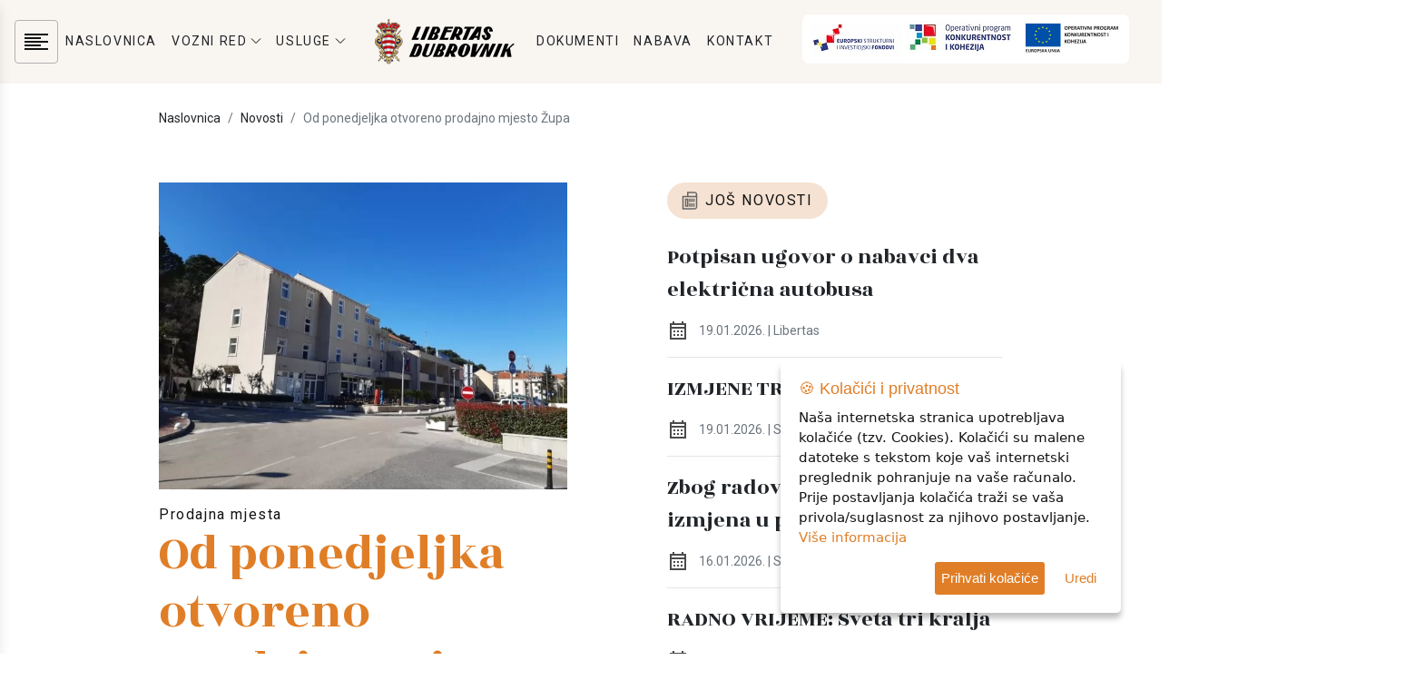

--- FILE ---
content_type: text/html; charset=UTF-8
request_url: https://libertasdubrovnik.hr/novosti/484/od-ponedjeljka-otvoreno-prodajno-mjesto-zupa
body_size: 5495
content:

<!DOCTYPE html>

<html lang="hr">



<head>

  <meta charset="utf-8" />
<title>Od ponedjeljka otvoreno prodajno mjesto Župa | Libertas</title>
<meta name="description" content="">
<meta name="keywords" content="">
<meta name="viewport" content="width=device-width, initial-scale=1.0, shrink-to-fit=no">
<meta property='og:title' content='Od ponedjeljka otvoreno prodajno mjesto Župa | Libertas' />
<meta property='og:type' content='website' />
<meta property='og:url' content='https://libertasdubrovnik.hr/novosti/484/od-ponedjeljka-otvoreno-prodajno-mjesto-zupa' />
<meta property='og:image' content='https://libertasdubrovnik.hr/img/logo.svg' />
<meta property='og:description' content='' />
<meta property='og:site_name' content='Libertas' />
<link href="https://libertasdubrovnik.hr/novosti/484/od-ponedjeljka-otvoreno-prodajno-mjesto-zupa" rel="canonical">
<link rel="apple-touch-icon" sizes="57x57" href="/favicon/apple-icon-57x57.png">
<link rel="apple-touch-icon" sizes="60x60" href="/favicon/apple-icon-60x60.png">
<link rel="apple-touch-icon" sizes="72x72" href="/favicon/apple-icon-72x72.png">
<link rel="apple-touch-icon" sizes="76x76" href="/favicon/apple-icon-76x76.png">
<link rel="apple-touch-icon" sizes="114x114" href="/favicon/apple-icon-114x114.png">
<link rel="apple-touch-icon" sizes="120x120" href="/favicon/apple-icon-120x120.png">
<link rel="apple-touch-icon" sizes="144x144" href="/favicon/apple-icon-144x144.png">
<link rel="apple-touch-icon" sizes="152x152" href="/favicon/apple-icon-152x152.png">
<link rel="apple-touch-icon" sizes="180x180" href="/favicon/apple-icon-180x180.png">
<link rel="icon" type="image/png" sizes="192x192"  href="/favicon/android-icon-192x192.png">
<link rel="icon" type="image/png" sizes="32x32" href="/favicon/favicon-32x32.png">
<link rel="icon" type="image/png" sizes="96x96" href="/favicon/favicon-96x96.png">
<link rel="icon" type="image/png" sizes="16x16" href="/favicon/favicon-16x16.png">
<meta name="msapplication-TileColor" content="#ffffff">
<meta name="msapplication-TileImage" content="/favicon/ms-icon-144x144.png">
<meta name="theme-color" content="#ffffff"><!-- slick defer -->
<link rel="preload" href="/vendor/slick/slick.css" as="style" onload="this.onload=null;this.rel='stylesheet'">
<noscript>
    <link rel="stylesheet" href="/vendor/slick/slick.css">
</noscript>
<link rel="preload" href="/vendor/slick/slick-theme.css" as="style" onload="this.onload=null;this.rel='stylesheet'">
<noscript>
    <link rel="stylesheet" href="/vendor/slick/slick-theme.css">
</noscript>
<link href="/admin/css/select2/select2.css" rel="stylesheet" />
<link href="/admin/css/select2/select2-bootstrap.css" rel="stylesheet" />

<link rel="stylesheet" href="/css/style.css?v=1727862437">

<link rel="stylesheet" type="text/css" href="https://maxcdn.bootstrapcdn.com/font-awesome/4.7.0/css/font-awesome.min.css" />


<!-- za pomoc citanja -->
<link href="/vendor/readabler/css/readabler.min.css" rel="stylesheet">

<!-- Google tag (gtag.js) -->
<script async src="https://www.googletagmanager.com/gtag/js?id=G-CJZD890X39"></script>
<script>
    window.dataLayer = window.dataLayer || [];

    function gtag() {
        dataLayer.push(arguments);
    }
    gtag('js', new Date());

    gtag('config', 'G-CJZD890X39');
</script>
</head>



<body>

  <nav class="main-menu navbar navbar-expand-lg navbar-light ls-alt">
    <a class="navbar-brand d-block d-lg-none" href="/">
        <img src="/img/logo.svg" alt="logo">
    </a>
    <button class="navbar-toggler border-0" type="button" data-toggle="collapse" data-target="#main_menu">
        <img src='/img/icon-menu-border.svg' alt='icon menu'>
    </button>
    <div class="collapse navbar-collapse" id="main_menu">
        <ul class="navbar-nav navbar-left mr-auto d-none d-lg-block">
            <li class="nav-item">
                <a href='javascript:;' class='js-toggle-sidebar'><img src='/img/icon-menu-border.svg' alt='icon menu'></a>
            </li>
        </ul>
        <ul class="navbar-nav mx-auto align-items-lg-center">
                                                            <li class="nav-item">
                                                                        <a target="_self" href="/" class="nav-link text-body text-hover-orange d-flex align-items-center text-nowrap">
                                NASLOVNICA                            </a>
                                                            </li>
                                                            <li class="nav-item">
                                                                        <div class='dropdown'>
                                <a target="_self" href="/vozni-red" class="nav-link text-body text-hover-orange d-flex align-items-center text-nowrap" data-toggle="dropdown">
                                    VOZNI RED                                    <img src='/img/icon-dropdown.svg' alt='icon dropdown' class='ml-1'>
                                </a>
                                <ul class="dropdown-menu shadow">
                                                                            <li>
                                            <a target="_self" href="/vozni-red/1/gradski-vozni-red" class="nav-link">
                                                GRADSKI VOZNI RED                                            </a>
                                        </li>
                                                                            <li>
                                            <a target="_self" href="/vozni-red/2/prigradski-raspored-istok" class="nav-link">
                                                PRIGRADSKI VOZNI RED ISTOK                                            </a>
                                        </li>
                                                                            <li>
                                            <a target="_self" href="/vozni-red/4/prigradski-raspored-zapad" class="nav-link">
                                                PRIGRADSKI VOZNI RED ZAPAD                                            </a>
                                        </li>
                                                                            <li>
                                            <a target="_self" href="/vozni-red/5/otocki-raspored" class="nav-link">
                                                OTOK ŠIPAN VOZNI RED                                            </a>
                                        </li>
                                                                            <li>
                                            <a target="_self" href="/vozni-red/6/linija-17A" class="nav-link">
                                                VOZNI RED LINIJA 17A                                            </a>
                                        </li>
                                                                            <li>
                                            <a target="_self" href="/mreza-linija" class="nav-link">
                                                MREŽA LINIJA                                            </a>
                                        </li>
                                                                    </ul>
                            </div>
                                                            </li>
                                                            <li class="nav-item">
                                                                        <div class='dropdown'>
                                <a target="_self" href="/usluge" class="nav-link text-body text-hover-orange d-flex align-items-center text-nowrap" data-toggle="dropdown">
                                    USLUGE                                    <img src='/img/icon-dropdown.svg' alt='icon dropdown' class='ml-1'>
                                </a>
                                <ul class="dropdown-menu shadow">
                                                                            <li>
                                            <a target="_self" href="/linijski-prijevoz" class="nav-link">
                                                LINIJSKI PRIJEVOZ                                            </a>
                                        </li>
                                                                            <li>
                                            <a target="_self" href="/skolski-prijevoz" class="nav-link">
                                                ŠKOLSKI PRIJEVOZ                                            </a>
                                        </li>
                                                                            <li>
                                            <a target="_self" href="/prijevoz-osoba-s-invaliditetom" class="nav-link">
                                                PRIJEVOZ OSOBA S INVALIDITETOM                                            </a>
                                        </li>
                                                                            <li>
                                            <a target="_self" href="/dubrovacki-pokaz" class="nav-link">
                                                DUBROVAČKI POKAZ                                            </a>
                                        </li>
                                                                            <li>
                                            <a target="_self" href="/folklor-cilipi" class="nav-link">
                                                FOLKLOR ČILIPI                                            </a>
                                        </li>
                                                                            <li>
                                            <a target="_self" href="/povremeni-prijevoz" class="nav-link">
                                                POVREMENI PRIJEVOZ                                            </a>
                                        </li>
                                                                            <li>
                                            <a target="_self" href="/oglasavanje" class="nav-link">
                                                OGLAŠAVANJE                                            </a>
                                        </li>
                                                                            <li>
                                            <a target="_self" href="/cabrio-bus" class="nav-link">
                                                CABRIO BUS                                            </a>
                                        </li>
                                                                            <li>
                                            <a target="_self" href="/prodajno-mjesto" class="nav-link">
                                                PRODAJNA MJESTA                                            </a>
                                        </li>
                                                                    </ul>
                            </div>
                                                            </li>
                                                <a class="navbar-brand ml-4 mr-3 d-none d-lg-block" href="/">
                        <img src="/img/logo.svg" alt="logo">
                    </a>
                                                <li class="nav-item">
                                                                        <a target="_self" href="/dokumenti" class="nav-link text-body text-hover-orange d-flex align-items-center text-nowrap">
                                DOKUMENTI                            </a>
                                                            </li>
                                                            <li class="nav-item">
                                                                        <a target="_self" href="/dokumenti-kategorija/9/javna-nabava" class="nav-link text-body text-hover-orange d-flex align-items-center text-nowrap">
                                NABAVA                            </a>
                                                            </li>
                                                            <li class="nav-item">
                                                                        <a target="_self" href="/kontakt" class="nav-link text-body text-hover-orange d-flex align-items-center text-nowrap">
                                KONTAKT                            </a>
                                                            </li>
                    </ul>
        <ul class="navbar-nav navbar-right ml-auto justify-content-end">
            <!--<li class="nav-item lang-switcher ml-lg-3">
        <a href="https://strukturnifondovi.hr/" class="nav-link text-body" target="_blank"><img src='/img/esif.jpg' alt='icon eu'></a>
      </li>
      <li class="nav-item lang-switcher ml-lg-3">
        <a href="http://promet-eufondovi.hr/operativni-program-konkurentnosti-i-kohezija-2014-2020/" class="nav-link text-body" target="_blank"><img src='/img/opkk.jpg' alt='icon eu'></a>
      </li>-->
            <li class="nav-item lang-switcher ml-lg-3">
                <a href="/novosti?kat=3&sort=1" class="nav-link text-body"><img src='/img/eu.png' alt='icon eu'></a>
            </li>
            <li class="nav-item lang-switcher ml-lg-3" style="display:flex; align-items:center;">
                <a href="/novosti?kat=3&sort=1" class="nav-link text-body">
                    <img src='/img/ITU_logo_pozitiv.png' alt='icon eu' style="width:60px;">
                </a>
                <a href="/novosti?kat=3&sort=1" class="nav-link text-body">
                    <img src='/img/eu-header.png' alt='icon eu' style="width:124px;">
                </a>
            </li>
                            <li class="nav-item lang-switcher ml-lg-3">
                    <a href="/en/blog" class="nav-link text-body">
                        <img src='/img/icon-en.png' alt='icon en'>
                    </a>
                </li>
                    </ul>
    </div>
</nav>
<div class='js-sidebar shadow' id='sidebar'>
    <div class='d-flex sidebar-inner flex-column justify-content-between'>
        <div class='top'>
            <div class='d-flex justify-content-end'>
                <a href='javascript:;' class='js-toggle-sidebar'><img src='/img/icon-close.svg' alt='icon close'></a>
            </div>
            <a class="d-block mb-5" href="/">
                <img src="/img/logo.svg" alt="logo">
            </a>
            <ul class='nav flex-column ls-alt'>
                                                                                <li class='nav-item mb-3'><a target="_self" href="/cjenik" class="text-body text-hover-orange text-decoration-none">CJENIK</a></li>
                                                                                                    <li class='nav-item mb-3'><a target="_self" href="/impressum" class="text-body text-hover-orange text-decoration-none">IMPRESSUM</a></li>
                                                                                                    <li class='nav-item mb-3'><a target="_self" href="/tijela-drustva" class="text-body text-hover-orange text-decoration-none">TIJELA DRUŠTVA</a></li>
                                                </ul>


          
        </div>
        <div class='bottom'>
            <div class='col-lg-2 mb-5' style="padding-left:0; max-width:250px;">
                <a class="d-inline-block mb-3" href='https://play.google.com/store/apps/details?id=com.enumsoftware.libertasapp&hl=hr&gl=US&pcampaignid=pcampaignidMKT-Other-global-all-co-prtnr-py-PartBadge-Mar2515-1' target="_blank"><img  alt='Get it on Google Play' src='https://play.google.com/intl/en_us/badges/static/images/badges/en_badge_web_generic.png'  style="border-radius: 13px; width: 200px; height: 83px;"/></a>
                <a class="d-inline-block mb-3" href="https://apps.apple.com/us/app/libertas-app/id6460891309?itsct=apps_box_badge&amp;itscg=30200" target="_blank"><img src="https://tools.applemediaservices.com/api/badges/download-on-the-app-store/black/en-us?size=250x83&amp;releaseDate=1692835200" alt="Download on the App Store" style="border-radius: 13px; width: 175px; height: 83px; margin-left:12px;"></a>
            </div>
            <ul class='nav flex-column mb-5'>
                <li class='nav-item mb-3'><img src='/img/icon-pin.svg' alt='icon pin' class='mr-2'><a href='https://goo.gl/maps/RnSR123LTvxQtNtx7' class='text-body'>Ogarići 12, 20236 Mokošica</a></li>
                <li class='nav-item mb-3'><img src='/img/icon-phone.svg' alt='icon phone' class='mr-2'><a href='tel:0038520441444' class='text-body'>+385(0)20/441-444</a></li>
                <li class='nav-item mb-3'><img src='/img/icon-envelope.svg' alt='icon envelope' class='mr-2'><a href='mailto:libertas@libertasdubrovnik.com' class='text-body'>libertas@libertasdubrovnik.com</a></li>
            </ul>
            <!--
            <div class='d-flex'>
                <a href='javascript:;' class='sidebar-icon p-1 rounded-circle border mr-3'><img src='/img/icon-bus.svg' alt='icon bus'></a>
                <a href='javascript:;' href='' class='sidebar-icon p-1 rounded-circle border mr-3'><img src='/img/icon-envelope.svg' alt='icon envelope'></a>
                <a href='javascript:;' href='' class='sidebar-icon p-1 rounded-circle border mr-3'><img src='/img/icon-android.svg' alt='icon android'></a>
            </div>
            -->
        </div>
    </div>
</div>
  <section class='fs-14 pt-3'>
  <div class='container'>
    <ol class="breadcrumb bg-white mb-0 px-0">
      <li class="breadcrumb-item">
        <a class="text-body" href="/">Naslovnica</a>
      </li>
                        <li class="breadcrumb-item"><a class="text-body" href="/novosti">Novosti</a></li>
                                <li class="breadcrumb-item active">Od ponedjeljka otvoreno prodajno mjesto Župa</li>
                  </ol>
  </div>
</section>
  <section class="py-lg-5 py-3 linija">

    <div class="container">

      <div class='row'>

        <div class='col-lg-6'>

          
          <img class="img-fluid d-block mb-3" src="/upload/slika_1698406333.webp" alt="">

          
          <span class='ls-alt'>Prodajna mjesta</span>

          <h1 class='fs-54 text-orange font-alt'>Od ponedjeljka otvoreno prodajno mjesto Župa</h1>
          
          <div class='html-sadrzaj'><p>Po&scaron;tovani korisnici,</p>

<p>Kako bi povećao dostupnost svojih usluga i korisnicima olak&scaron;ao aktivnosti vezane za produživanje abonamenata, Libertas Dubrovnik, u suradnji s općinom Župa dubrovačka, od ponedjeljka, 30.10.2023 &ndash; 06.11.2023. nastavlja s pružanjem svojih usluga na prodajnom mjestu u Župi dubrovačkoj.</p>

<p>Prodajno mjesto neće biti otvoreno 01.11.2023. godine.&nbsp;</p>

<p>Prodajno mjesto nalazi se u zgradi Općine, Vukovarska 48, prostoru Pisarnice.</p>

<p>Radno vrijeme ovog prodajnog mjesta je od ponedjeljka do petka, u vremenu od 07:00 &ndash; 14:00.</p>
</div>

          <p class='fs-14 text-muted'><img src='/img/icon-calendar.svg' alt='icon calendar' class='mr-2'> 27.10.2023.</p>

          
        </div>

        
          <div class='offset-lg-1 col-lg-5 mt-3 mt-lg-0'>

            <span class='d-inline-flex align-items-center ls-alt bg-bez rounded-pill py-2 px-3 mb-4'>

              <img src='/img/icon-vijesti.svg' alt='icon vijesti' class='mr-2'>

              JOŠ NOVOSTI</span>

            
              <div>
  <p class='fs-24 font-alt'><a href='/novosti/719/potpisan-ugovor-o-nabavci-dva-elektricna-autobusa-' class='text-body'>Potpisan ugovor o nabavci dva električna autobusa </a></p>
  <p class='fs-14 text-muted'><img src='/img/icon-calendar.svg' alt='icon calendar' class='mr-2'> 19.01.2026. | Libertas</p>
  <hr>
</div>
            
              <div>
  <p class='fs-24 font-alt'><a href='/novosti/718/izmjene-trase-linije-broj-6-i-9' class='text-body'>IZMJENE TRASE LINIJE BROJ 6 i 9</a></p>
  <p class='fs-14 text-muted'><img src='/img/icon-calendar.svg' alt='icon calendar' class='mr-2'> 19.01.2026. | Stanje na cestama</p>
  <hr>
</div>
            
              <div>
  <p class='fs-24 font-alt'><a href='/novosti/717/zbog-radova-na-kantafigu-niz-izmjena-u-prometovanju-' class='text-body'>Zbog radova na Kantafigu, niz izmjena u prometovanju </a></p>
  <p class='fs-14 text-muted'><img src='/img/icon-calendar.svg' alt='icon calendar' class='mr-2'> 16.01.2026. | Stanje na cestama</p>
  <hr>
</div>
            
              <div>
  <p class='fs-24 font-alt'><a href='/novosti/716/radno-vrijeme-sveta-tri-kralja' class='text-body'>RADNO VRIJEME: Sveta tri kralja</a></p>
  <p class='fs-14 text-muted'><img src='/img/icon-calendar.svg' alt='icon calendar' class='mr-2'> 05.01.2026. | Prodajna mjesta</p>
  <hr>
</div>
            
          </div>

        
      </div>

    </div>

  </section>

  
    <section class="lijevo-desno py-5 bg-bez">

      <div class="container">

        <div class='row justify-content-between'>

          
            
              <div class="col-lg-4 mb-lg-0 mb-5">

                <div class="d-flex w-100">

                  <div class="mr-4 pt-3">

                    <img src="/img/icon-angle-left-dark.svg" alt="icon left">

                  </div>

                  <div>

                    <p class="mb-1">Prethodna novost</p>

                    <a class="text-body" href="/novosti/483/novi-vozni-red-i-probna-trasa-linije-3a">

                      <h5 class="mb-0 font-alt fs-32">Novi vozni red i probna trasa linije 3A</p>

                    </a>

                  </div>

                </div>

              </div>

            
          
            
              <div class="col-lg-4 text-right">

                <div class="d-flex w-100 justify-content-end">

                  <div>

                    <p class="mb-1">Slijedeća novost</p>

                    <a class="text-body" href="/novosti/485/radno-vrijeme---svi-sveti-">

                      <h5 class="mb-0 font-alt fs-32">RADNO VRIJEME - Svi sveti </p>

                    </a>

                  </div>

                  <div class="ml-4 pt-3">

                    <img src="/img/icon-angle-right-dark.svg" alt="icon right">

                  </div>

                </div>

              </div>

            
          
        </div>

    </section>

  
  <footer class='text-white py-5 bg-dark' id='footer'>
    <div class="container">
        <div class='row'>
            <div class='col-lg-3 mb-5 mb-lg-0'>
                <a class="d-inline-block mb-5" href="/">
                    <img src="/img/logo-light.svg" alt="logo light">
                </a>


                <ul class='nav flex-column mb-5'>
                    <li class='nav-item mb-3'><img src='/img/icon-pin-light.svg' alt='icon pin' class='mr-2'><a href='https://goo.gl/maps/RnSR123LTvxQtNtx7' class='text-white'>Ogarići 12, 20236 Mokošica</a></li>
                    <li class='nav-item mb-3'><img src='/img/icon-phone-light.svg' alt='icon phone' class='mr-2'><a href='tel:0038520441444' class='text-white'>+385(0)20/441-444</a></li>
                    <li class='nav-item mb-3'><img src='/img/icon-envelope-light.svg' alt='icon envelope' class='mr-2'><a href='mailto:libertas@libertasdubrovnik.com' class='text-white'>libertas@libertasdubrovnik.com</a></li>
                    <li class='nav-item mb-3'><img src='/img/bi_facebook-1.png' alt='icon facebook' class='mr-2'><a href="https://www.facebook.com/profile.php?id=61557353471817" target="_blank" class='text-white'>Zapratite nas!</a></li>
                    <li class='nav-item mb-3'><img src='/img/la_instagram.png' alt='icon instagram' class='mr-2'><a href="https://www.instagram.com/libertas_dubrovnik_doo/" target="_blank" class='text-white'>Zapratite nas!</a></li>
                </ul>
                <!--
        <div class='d-flex mb-3'>
          <a href='javascript:;' class='footer-icon p-1 rounded-circle border mr-3'><img src='/img/icon-bus-orange.svg' alt='icon bus'></a>
          <a href='javascript:;' href='' class='footer-icon p-1 rounded-circle border mr-3'><img src='/img/icon-envelope-orange.svg' alt='icon envelope'></a>
          <a href='javascript:;' href='' class='footer-icon p-1 rounded-circle border mr-3'><img src='/img/icon-android-orange.svg' alt='icon android'></a>
        </div>
        -->
            </div>
            <div class='col-lg-9'>
                <div class='row mb-5'>
                    <div class='col-lg-2'>
                        <p class='fs-14 text-orange mb-4'>KONTAKTI</p>
                        <p><b>Izrada pokaza</b><br>+385 20 441 343</p>
                        <p><b>Ured karata</b><br>+385 20 441 327</p>
                        <p><b>Upiti i reklamacije</b><br>+385 0800-1910</p>

                    </div>
                    <div class='col-lg-4'>
                        <p class='fs-14 text-orange mb-4'>ŠALTERI</p>
                        <div class="row">
                                                            <div class="col-lg-6 mb-3"><b>Šalter Pile</b><br>+385 20 414 583</div>
                                                            <div class="col-lg-6 mb-3"><b>Šalter Lapad</b><br>+385 20 441 755</div>
                                                            <div class="col-lg-6 mb-3"><b>Šalter Grawe</b><br>+385 20 414 413</div>
                                                            <div class="col-lg-6 mb-3"><b>Šalter Mokošica</b><br>+385 20 446 195</div>
                                                    </div>
                    </div>
                    <div class="col-lg-6">
                        <div class="row">
                            <div class='col-lg-6 mb-5 mb-lg-0'>
                                <p class='fs-14 text-orange mb-4'>VOZNI REDOVI</p>
                                                                                                                                                <p><a target="_self" href="/vozni-red/2/prigradski-raspored-istok" class="text-white">PRIGRADSKI - ISTOK</a></p>
                                                                                                                                                                                    <p><a target="_self" href="/vozni-red/4/prigradski-raspored-zapad" class="text-white">PRIGRADSKI - ZAPAD</a></p>
                                                                                                                                                                                    <p><a target="_self" href="/vozni-red/1/gradski-vozni-red" class="text-white">GRADSKI VOZNI RED</a></p>
                                                                                                                                                                                    <p><a target="_self" href="/mreza-linija" class="text-white">MREŽA LINIJA</a></p>
                                                                                                </div>
                            <div class='col-lg-6'>
                                <p class='fs-14 text-orange mb-4'>O NAMA</p>
                                                                                                                                                <p><a target="_self" href="/impressum" class="text-white">IMPRESSUM</a></p>
                                                                                                                                                                                    <p><a target="_self" href="/tijela-drustva" class="text-white">TIJELA DRUŠTVA</a></p>
                                                                                                                                                                                    <p><a target="_self" href="/kontakt" class="text-white">KONTAKT</a></p>
                                                                                                </div>
                        </div>
                    </div>
                </div>

            </div>
        </div>
        <div class="row">
            <div class="col-4 text-left eunovosti mt-3">
                <a href="/novosti?kat=3&sort=1"><img class='mb-3' src='/img/eu.png' alt='icon eu'></a>
                <!--<a href="https://strukturnifondovi.hr/"  target="_blank" ><img src='/img/esif.jpg' alt='icon eu'></a>
        <a href="http://promet-eufondovi.hr/operativni-program-konkurentnosti-i-kohezija-2014-2020/" target="_blank" ><img src='/img/opkk.jpg' alt='icon eu'></a>-->

            </div>

            <div class="col-4 text-right appstore">
                <a class="d-inline-block mb-5" href='https://play.google.com/store/apps/details?id=com.enumsoftware.libertasapp&hl=hr&gl=US&pcampaignid=pcampaignidMKT-Other-global-all-co-prtnr-py-PartBadge-Mar2515-1'><img width="200" alt='Get it on Google Play' src='https://play.google.com/intl/en_us/badges/static/images/badges/en_badge_web_generic.png' /></a>

                <a class="d-inline-block mb-3" href="https://apps.apple.com/us/app/libertas-app/id6460891309?itsct=apps_box_badge&amp;itscg=30200" target="_blank">
                    <img src="https://tools.applemediaservices.com/api/badges/download-on-the-app-store/black/en-us?size=250x83&amp;releaseDate=1692835200" alt="Download on the App Store" style="border-radius: 13px; width: 175px; height: 83px; margin-left:12px;">
                </a>

            </div>

            <div class="col-4  text-right">
                <a href="/novosti?kat=3&sort=1">
                    <img src="/img/ITU_logo_negativ.png" alt="" style=" width: 125px; ">
                </a>
                <a href="/novosti?kat=3&sort=1">
                    <img src="/img/eu-footer.png" alt="" style=" width: 125px; ">
                </a>
            </div>
        </div>
        <div class="row">
            <div class="col-12 text-center">
                <p class='mb-3'> Copyright © Libertas Dubrovnik d.o.o. Sva prava pridržana.</p>
            </div>
            <div class="col-12 text-center">
                <p class='mb-3'> Developed by <a class="text-decoration-none" href="https://klikit.com.hr/" target="_blank"><span class="text-orange">KlikIT</span></a></p>
            </div>
        </div>
    </div>
</footer>
<script src="/vendor/jquery/jquery.min.js"></script>
<script src="/vendor/bootstrap/js/bootstrap.bundle.min.js"></script>
<script src="/vendor/sweetalert2/dist/sweetalert2.all.min.js"></script>
<script src="/vendor/jquery.scrollTo/jquery.scrollTo.min.js"></script>
<script src="/vendor/slick/slick.min.js"></script>
<script src="/vendor/ihavecookies/jquery.ihavecookies.min.js"></script>
<script type="text/javascript" src="/admin/js/select2.min.js"></script>
<script src="/vendor/readabler/js/readabler.js"></script>

<script src="/js/main-min.js?v=1768927165"></script>
</body>



</html>

--- FILE ---
content_type: image/svg+xml
request_url: https://libertasdubrovnik.hr/img/logo.svg
body_size: 8458
content:
<svg width="154" height="50" viewBox="0 0 154 50" fill="none" xmlns="http://www.w3.org/2000/svg" xmlns:xlink="http://www.w3.org/1999/xlink">
<rect width="154" height="50" fill="url(#pattern0)"/>
<defs>
<pattern id="pattern0" patternContentUnits="objectBoundingBox" width="1" height="1">
<use xlink:href="#image0_223_1125" transform="scale(0.00649351 0.02)"/>
</pattern>
<image id="image0_223_1125" width="154" height="50" xlink:href="[data-uri]"/>
</defs>
</svg>


--- FILE ---
content_type: image/svg+xml
request_url: https://libertasdubrovnik.hr/img/icon-angle-left-dark.svg
body_size: -103
content:
<svg width="14" height="26" viewBox="0 0 14 26" fill="none" xmlns="http://www.w3.org/2000/svg">
<path d="M13 1L1 13L13 25" stroke="black"/>
</svg>


--- FILE ---
content_type: image/svg+xml
request_url: https://libertasdubrovnik.hr/img/logo-light.svg
body_size: 47445
content:
<svg width="210" height="73" viewBox="0 0 210 73" fill="none" xmlns="http://www.w3.org/2000/svg" xmlns:xlink="http://www.w3.org/1999/xlink">
<rect width="210" height="73" fill="url(#pattern0)"/>
<defs>
<pattern id="pattern0" patternContentUnits="objectBoundingBox" width="1" height="1">
<use xlink:href="#image0_423_327" transform="translate(0 -0.00433501) scale(0.00126582 0.00364141)"/>
</pattern>
<image id="image0_423_327" width="790" height="277" xlink:href="[data-uri]"/>
</defs>
</svg>


--- FILE ---
content_type: image/svg+xml
request_url: https://libertasdubrovnik.hr/img/icon-angle-right-dark.svg
body_size: -96
content:
<svg width="14" height="26" viewBox="0 0 14 26" fill="none" xmlns="http://www.w3.org/2000/svg">
<path d="M1 25L13 13L1 0.999999" stroke="black"/>
</svg>


--- FILE ---
content_type: image/svg+xml
request_url: https://libertasdubrovnik.hr/img/icon-vijesti.svg
body_size: 75
content:
<svg width="18" height="20" viewBox="0 0 18 20" fill="none" xmlns="http://www.w3.org/2000/svg">
<path d="M0.75 19.75L14.25 19.75C15.9075 19.75 17.25 18.4075 17.25 16.75L17.25 3.25C17.25 1.5925 15.9075 0.249999 14.25 0.249999L6 0.25L6 4.75L0.749999 4.75L0.75 19.75ZM2.25 18.25L2.25 6.25L14.25 6.25C14.7975 6.25 15.3075 6.08275 15.75 5.82775L15.75 16.75C15.75 17.6432 15.1432 18.25 14.25 18.25L2.25 18.25ZM3.75 16.75L7.5 16.75L7.5 7.75L3.75 7.75L3.75 16.75ZM5.25 15.25L5.25 9.25L6 9.25L6 15.25L5.25 15.25ZM7.5 4.75L7.5 1.75L14.25 1.75C15.1432 1.75 15.75 2.35675 15.75 3.25C15.75 4.14325 15.1432 4.75 14.25 4.75L7.5 4.75ZM8.25 16.75L9.75 16.75L9.75 13L8.25 13L8.25 16.75ZM8.25 11.5L9.75 11.5L9.75 7.75L8.25 7.75L8.25 11.5ZM10.5 16.75L12 16.75L12 13L10.5 13L10.5 16.75ZM10.5 11.5L12 11.5L12 7.75L10.5 7.75L10.5 11.5ZM12.75 16.75L14.25 16.75L14.25 13L12.75 13L12.75 16.75ZM12.75 11.5L14.25 11.5L14.25 7.75L12.75 7.75L12.75 11.5Z" fill="#666666"/>
</svg>


--- FILE ---
content_type: image/svg+xml
request_url: https://libertasdubrovnik.hr/img/icon-calendar.svg
body_size: -115
content:
<svg width="24" height="24" viewBox="0 0 24 24" fill="none" xmlns="http://www.w3.org/2000/svg">
<rect x="4" y="4" width="16" height="16" stroke="#4B4B4B" stroke-width="2"/>
<path d="M3 8H21" stroke="#4B4B4B" stroke-width="2"/>
<rect x="7" y="11" width="2" height="2" fill="#4B4B4B"/>
<rect x="6" y="1" width="2" height="2" fill="#4B4B4B"/>
<rect x="16" y="1" width="2" height="2" fill="#4B4B4B"/>
<rect x="7" y="15" width="2" height="2" fill="#4B4B4B"/>
<rect x="11" y="11" width="2" height="2" fill="#4B4B4B"/>
<rect x="11" y="15" width="2" height="2" fill="#4B4B4B"/>
<rect x="15" y="11" width="2" height="2" fill="#4B4B4B"/>
<rect x="15" y="15" width="2" height="2" fill="#4B4B4B"/>
</svg>


--- FILE ---
content_type: image/svg+xml
request_url: https://libertasdubrovnik.hr/img/icon-pin-light.svg
body_size: -26
content:
<svg width="24" height="24" viewBox="0 0 24 24" fill="none" xmlns="http://www.w3.org/2000/svg">
<path d="M12 3.75C9.10875 3.75 6.75 6.10875 6.75 9C6.75 11.637 8.71275 13.8135 11.25 14.1795V21H12.75V14.1795C15.2872 13.8135 17.25 11.637 17.25 9C17.25 6.10875 14.8912 3.75 12 3.75ZM12 5.25C14.0798 5.25 15.75 6.92025 15.75 9C15.75 11.0798 14.0798 12.75 12 12.75C9.92025 12.75 8.25 11.0798 8.25 9C8.25 6.92025 9.92025 5.25 12 5.25ZM12 6C10.35 6 9 7.35 9 9H10.5C10.5 8.16225 11.1623 7.5 12 7.5V6Z" fill="white"/>
</svg>


--- FILE ---
content_type: image/svg+xml
request_url: https://libertasdubrovnik.hr/img/icon-close.svg
body_size: -77
content:
<svg width="32" height="32" viewBox="0 0 32 32" fill="none" xmlns="http://www.w3.org/2000/svg">
<path d="M5 5V27H27V5H5ZM7 7H25V25H7V7ZM11.688 10.313L10.281 11.719L14.562 16L10.219 20.344L11.625 21.75L15.969 17.406L20.281 21.719L21.688 20.312L17.375 16L21.625 11.75L20.219 10.344L15.969 14.594L11.688 10.313Z" fill="#131313"/>
</svg>
